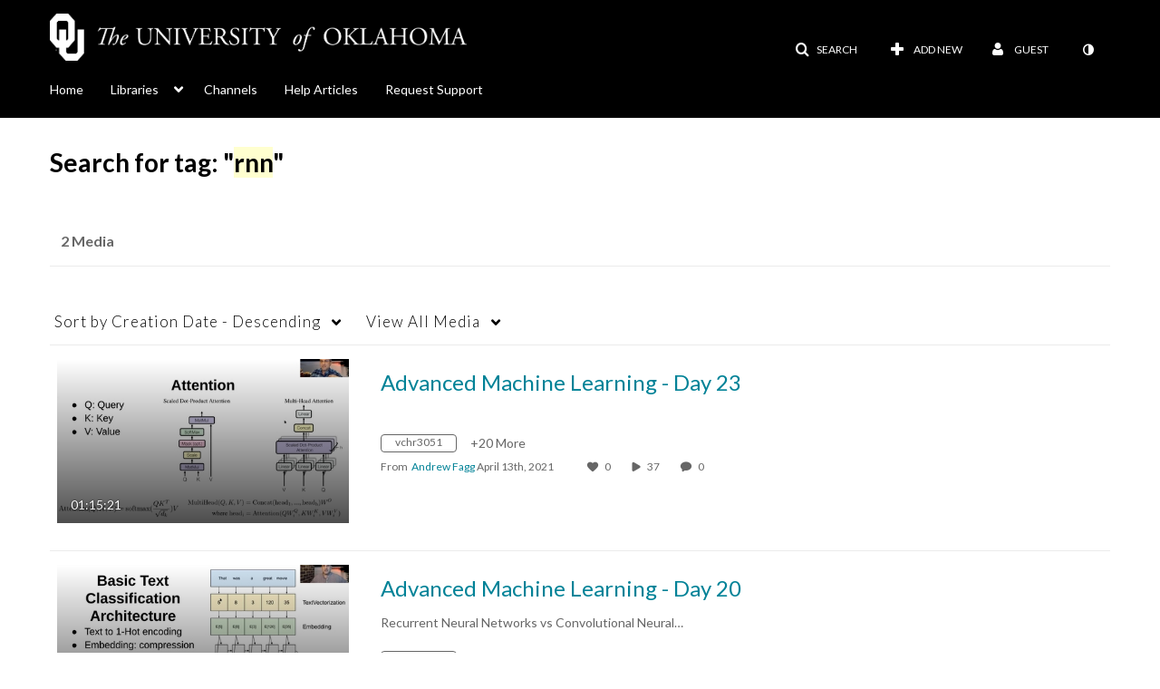

--- FILE ---
content_type: text/plain;charset=UTF-8
request_url: https://mymedia.ou.edu/user/get-details?format=ajax&_=1768909450234
body_size: 545
content:
{"content":[{"target":"#userMobileMenuDisplayName, #userMenuDisplayName","action":"replace","content":"Guest"}],"script":"$(\"body\").trigger(\"userDetailsPopulated\");;document.querySelector(\"meta[name=xsrf-ajax-nonce]\").setAttribute(\"content\", \"[base64]\");;if (typeof KApps != \"undefined\" && typeof KApps.Accessibility != \"undefined\") {KApps.Accessibility.applySelectedMode();}"}